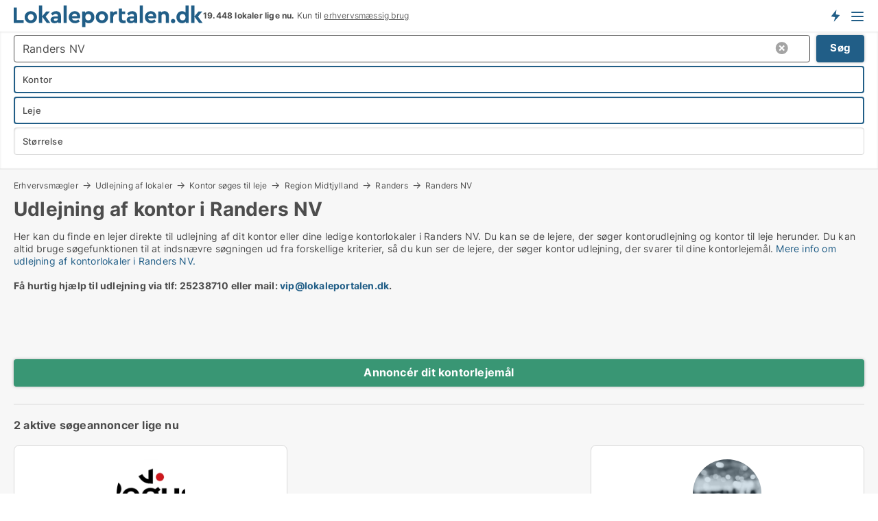

--- FILE ---
content_type: text/html; charset=utf-8
request_url: https://www.lokaleportalen.dk/udlejning-af-lokaler/kontorlokaler/randers-nv
body_size: 16615
content:
<!doctype html>
<html lang="da" prefix="og:http://ogp.me/ns#">
<head>
    
<meta charset="UTF-8" />

    <title>Udlejning af kontor i Randers NV</title>
        <meta name="description" content="Find en lejer til dine ledige kontorlokaler. Hvis du vil udleje kontor i Randers NV, så kan du kontakte potentielle lejere direkte her" />
        <meta property="fb:app_id" content="271960529906423" />
        <meta property="og:type" content="website" />
        <meta property="og:image" content="https://www.lokaleportalen.dk/media/2zohm2et/microsoftteams-image.png" />
        <meta property="og:image:secure_url" content="https://www.lokaleportalen.dk/media/2zohm2et/microsoftteams-image.png" />
        <meta property="og:image:alt" content="https://www.lokaleportalen.dk/media/2zohm2et/microsoftteams-image.png" />
        <meta property="og:image:width" content="640" />
        <meta property="og:image:height" content="480" />
        <meta property="og:url" content="https://www.lokaleportalen.dk/udlejning-af-lokaler/kontorlokaler/randers-nv" />
        <meta property="og:title" content="Udlejning af kontor i Randers NV" />
        <meta property="og:description" content="Find en lejer til dine ledige kontorlokaler. Hvis du vil udleje kontor i Randers NV, så kan du kontakte potentielle lejere direkte her" />


<link rel="canonical" href="https://www.lokaleportalen.dk/udlejning-af-lokaler/kontorlokaler/randers-nv" />

    <meta name="viewport" content="width=device-width, initial-scale=1, maximum-scale=1" />
    <link rel="shortcut icon" href="/images/favicons/favicon-l.svg" type="image/svg+xml" />

    <link rel="stylesheet" type="text/css" href="/css/Fonts.css?v=qdyVyXTPGujr1_Zx6mSCH3rhyJE" />


<link rel="stylesheet" href="/bundles/css/styles.css?v=wrU5Qu29eYEEJmRkdjhFnaMrN_s" />
<link rel="stylesheet" href="/bundles/css/ie.css?v=arvbbbJlr3nYUy4yERXZvdZs-2M" />

    <link rel="stylesheet" type="text/css" href="/css/Print.css?v=bYdEREpUZoZiSfaoFUgZUwvL20s" media="print" />
<script>
    window.dataLayer = window.dataLayer || [];
    function gtag() { dataLayer.push(arguments); }
    gtag('consent', 'default', {
        'ad_user_data': 'denied',
        'ad_personalization': 'denied',
        'ad_storage': 'denied',
        'analytics_storage': 'denied'
    });
    gtag('js', new Date());
    gtag('config', 'G-C2382PKSN9');
</script>


<script type="application/ld+json">
{
  "@context": "https://schema.org",
  "@type": "FAQPage",
  "mainEntity": [
    {
      "@type": "Question",
      "acceptedAnswer": {
        "@type": "Answer",
        "text": "Du kan foretage udlejning alle typer erhverv i Randers NV på Lokaleportalen.dk: <a href=\"https://www.lokaleportalen.dk/udlejning-af-erhvervslejemaal/kontorlokaler\">Kontor</a>, <a href=\"https://www.lokaleportalen.dk/udlejning-af-erhvervslejemaal/lagerlokaler\">lager</a>, <a href=\"https://www.lokaleportalen.dk/udlejning-af-erhvervslejemaal/butikslokaler\">butik</a>, <a href=\"https://www.lokaleportalen.dk/udlejning-af-erhvervslejemaal/vaerkstedslokaler\">værksted</a>, <a href=\"https://www.lokaleportalen.dk/udlejning-af-erhvervslejemaal/kliniklokaler\">klinik</a>, <a href=\"https://www.lokaleportalen.dk/udlejning-af-erhvervslejemaal/kontorfaellesskaber\">kontorfællesskab</a> mv. Du kan se de virksomheder der <a href=\"https://www.lokaleportalen.dk/udlejning-af-lokaler/erhvervslokaler/randers-nv\">søger lokaler i Randers NV lige nu på listen herover. <a href=\"https://www.lokaleportalen.dk/opret-gratis-annonce\">Klik her for at oprette en gratis annonce for dine erhvervslokaler</a>."
      },
      "name": "Hvilke typer af lokaler kan jeg udleje i Randers NV ?"
    },
    {
      "@type": "Question",
      "acceptedAnswer": {
        "@type": "Answer",
        "text": "Ved udlejning af kontor i Randers NV er der en række faktorer som du skal være opmærksom på, herunder om du skal bruge erhvervsmægler, udleje via administrator, eller udleje lokalerne selv. Læs mere i guiden til udlejning af ledige lokaler på denne side."
      },
      "name": "Hvordan foretager jeg erhvervsudlejning af kontor i Randers NV?"
    },
    {
      "@type": "Question",
      "acceptedAnswer": {
        "@type": "Answer",
        "text": "De fleste ejendomsselskaber og private udlejere står selv for udlejning af deres ledige lokaler, da det er ganske let. Hvis du vælger at udleje  kontor i Randers NV uden at bruge erhvervsmægler, er det vigtigt at din lejekontrakt overholder alle regler for erhvervsudlejning, som er beskrevet i erhvervslejeloven (lejeloven for virksomheder). Hvis dine erhvervslejemål udlejes gennem en administrator, kan de sikkert hjælpe med kontrakten. Læs mere i guiden til udlejning af ledige lokaler på denne side."
      },
      "name": "Kan jeg udleje kontor  i Randers NV uden en erhvervsmægler?"
    },
    {
      "@type": "Question",
      "acceptedAnswer": {
        "@type": "Answer",
        "text": "Du kan annoncere kontor til leje på Lokaleportalen.dk. <a href=\"https://www.lokaleportalen.dk/opret-annonce\">Klik her for at oprette en annonce for dine ledige lokaler</a>. På listen herover kan du se virksomheder der søger udlejning af kontor i Randers NV lige nu. Klik på overskriften ud for hver virksomhed for at læse mere om hvad de søger."
      },
      "name": "Hvordan kan jeg markedsføre udlejning af kontor i Randers NV?"
    }
  ]
}
</script>
</head>
<body class="new-popup-layout">
    
    

<header id="header">
    <section>
<a href="https://www.lokaleportalen.dk/" class="logo">
                    <img alt="Ledige erhvervslokaler → 1000-vis af lokaler til leje lige nu" title="Ledige erhvervslokaler → 1000-vis af lokaler til leje lige nu" src="/media/kjtddh3g/lokaleportalen-logo.svg"  />
                    
                </a>            <div class="post-logo">
                    <ul class="info" id="presentation_info" data-separator="." data-animate="false">
                        <li><span class="show-desktop"><b>19.448 lokaler lige nu</b> på <a class="tos-info" href="javascript:void(0)" popup-content-id="17434" data-anchor="tos_mails" style="text-decoration:underline;"><strong>Danmark største portal for erhvervslokaler</strong></a></span><span class="show-mobile"><b>19.448 lokaler lige nu.</b> Kun til <a class="tos-info" href="javascript:void(0)" popup-content-id="17434" data-anchor="tos_mails" style="text-decoration:underline;">erhvervsmæssig brug</a></span></li>
                    </ul>


            </div>
            <div class="logo-btns">
                <a id="special_product_button" class="special-product-button" onclick="ShowPreAuthPopup('HeaderSpecialButton', 'Popup_FrequencyUserCreation', '', false, '', '');">Få besked om nye lokaler</a>

                <div class="notification-buttons show-mobile">
                    
<a data-action="user-notifications" data-api="UserNotificationPopup" data-type="Default" class="notification-counter" style="display:none;"
   data-text="Nye lokaler" data-empty-text="Lokaler der passer til din agent">
    <label data-action="label"></label>
    <span class="counter" data-action="counter"></span>
</a>
                </div>


                    <a class="show-menu-button" onclick="ToggleMenu();"></a>
            </div>
        <div id="slide_nav" class="mobile-navi"></div>
    </section>
        <nav>
                <div  data-single-line="">
                    <aside>
<span><a class="show-desktop regular with-nested" onmouseover="this.prevFontColor=this.style.color;this.style.color='#f5870b'" onmouseout="this.style.color=this.prevFontColor" href="https://www.lokaleportalen.dk/om-lokaleportalendk">Om Lokaleportalen.dk </a><ul class="nested-links"><li><a class="regular" href="https://www.lokaleportalen.dk/kontakt">Kontakt</a></li><li><a class="regular" href="https://www.lokaleportalen.dk/find-fejl-og-faa-beloenning">Find fejl og få belønning</a></li><li><a class="regular" href="/udvalgte-kunder">Udvalgte kunder</a></li><li><a class="regular" href="https://www.lokaleportalen.dk/medieomtale">Medieomtale</a></li><li><a class="regular" href="https://www.lokaleportalen.dk/facebook-communities">Facebook communities</a></li></ul></span><span><a class="bold with-nested" onmouseover="this.prevFontColor=this.style.color;this.style.color='#f5870b'" onmouseout="this.style.color=this.prevFontColor" href="https://www.lokaleportalen.dk/lokaler-til-leje">Lokaler til leje</a><ul class="nested-links"><li><a class="regular" href="https://www.lokaleportalen.dk/leje/kontorlokaler">Kontor til leje</a></li><li><a class="regular" href="https://www.lokaleportalen.dk/leje/butikslokaler">Butik til leje</a></li><li><a class="regular" href="https://www.lokaleportalen.dk/leje/lagerlokaler">Lager til leje</a></li><li><a class="regular" href="https://www.lokaleportalen.dk/leje/vaerkstedslokaler">Værksted til leje</a></li><li><a class="regular" href="https://www.lokaleportalen.dk/leje/kontorfaellesskaber">Kontorfællesskab til leje</a></li><li><a class="regular" href="https://www.lokaleportalen.dk/leje/kontorhoteller">Kontorhotel til leje</a></li><li><a class="regular" href="https://www.lokaleportalen.dk/leje/restaurantlokaler">Restaurant til leje</a></li><li><a class="regular" href="https://www.lokaleportalen.dk/leje/kliniklokaler">Klinik til leje</a></li><li><a class="regular" href="https://www.lokaleportalen.dk/leje/showrooms">Showroom til leje</a></li><li><a class="regular" href="https://www.lokaleportalen.dk/leje/erhvervslejemaal">Erhvervslejemål </a></li><li><a class="regular" href="https://www.lokaleportalen.dk/leje/erhvervsgrunde">Erhvervsgrund til leje</a></li></ul></span><span><a class="bold with-nested" onmouseover="this.prevFontColor=this.style.color;this.style.color='#f5870b'" onmouseout="this.style.color=this.prevFontColor" href="/erhvervsejendomme-til-salg">Erhvervsejendom til salg</a><ul class="nested-links"><li><a class="regular" href="https://www.lokaleportalen.dk/salg/kontorejendomme">Kontor til salg</a></li><li><a class="regular" href="https://www.lokaleportalen.dk/salg/butikker">Butik til salg</a></li><li><a class="regular" href="https://www.lokaleportalen.dk/salg/lagerejendomme">Lager til salg</a></li><li><a class="regular" href="https://www.lokaleportalen.dk/salg/produktionsejendomme">Produktionsejendomme til salg</a></li><li><a class="regular" href="https://www.lokaleportalen.dk/salg/restauranter">Restaurant til salg</a></li><li><a class="regular" href="https://www.lokaleportalen.dk/salg/klinikker">Klinik til salg</a></li><li><a class="regular" href="https://www.lokaleportalen.dk/salg/boligudlejningsejendomme">Boligejendomme til salg</a></li><li><a class="regular" href="https://www.lokaleportalen.dk/salg/hotelejendomme">Hotel til salg</a></li><li><a class="regular" href="https://www.lokaleportalen.dk/salg/ejendomme">Ejendomme til salg</a></li><li><a class="regular" href="https://www.lokaleportalen.dk/salg/erhvervsgrunde">Erhvervsgrund til salg</a></li></ul></span><span><a class="bold with-nested" onmouseover="this.prevFontColor=this.style.color;this.style.color='#f5870b'" onmouseout="this.style.color=this.prevFontColor" href="/udlejning-af-lokaler">Find lejer</a><ul class="nested-links"><li><a class="regular" href="https://www.lokaleportalen.dk/udlejning-af-lokaler/kontorlokaler">Udlejning af kontor</a></li><li><a class="regular" href="https://www.lokaleportalen.dk/udlejning-af-lokaler/butikslokaler">Udlejning af butik</a></li><li><a class="regular" href="https://www.lokaleportalen.dk/udlejning-af-lokaler/lagerlokaler">Udlejning af lager</a></li><li><a class="regular" href="https://www.lokaleportalen.dk/udlejning-af-lokaler/kliniklokaler">Udlejning af klinik</a></li><li><a class="regular" href="https://www.lokaleportalen.dk/udlejning-af-lokaler/showrooms">Udlejning af showroom</a></li><li><a class="regular" href="https://www.lokaleportalen.dk/udlejning-af-lokaler/restaurantlokaler">Udlejning af restaurant</a></li><li><a class="regular" href="https://www.lokaleportalen.dk/udlejning-af-lokaler/vaerkstedslokaler">Udlejning af værksted</a></li></ul></span><span><a class="bold with-nested" onmouseover="this.prevFontColor=this.style.color;this.style.color='#f5870b'" onmouseout="this.style.color=this.prevFontColor" href="https://www.lokaleportalen.dk/salg-af-erhvervsejendomme">Find køber</a><ul class="nested-links"><li><a class="regular" href="https://www.lokaleportalen.dk/salg-af-erhvervsejendomme">Salg af erhvervsejendom</a></li><li><a class="regular" href="https://www.lokaleportalen.dk/salg-af-erhvervsejendomme/boligudlejningsejendomme">Salg af boligudlejningsejendom</a></li></ul></span><span><a class="regular with-nested" onmouseover="this.prevFontColor=this.style.color;this.style.color='#f5870b'" onmouseout="this.style.color=this.prevFontColor" href="https://www.lokaleportalen.dk/viden-om">Viden om</a><ul class="nested-links"><li><a class="regular" href="https://www.lokaleportalen.dk/erhvervslokaler-spoergsmaal-svar">Spørgsmål og svar om erhvervslokaler</a></li><li><a class="regular" href="https://www.lokaleportalen.dk/blogs">Blog</a></li><li><a class="regular" href="https://www.lokaleportalen.dk/nyheder">Nyheder</a></li><li><a class="regular" href="https://www.lokaleportalen.dk/ejendomsleksikon">Ejendomsleksikon</a></li></ul></span><span><a class="bold with-nested" onmouseover="this.prevFontColor=this.style.color;this.style.color='#f5870b'" onmouseout="this.style.color=this.prevFontColor" href="https://www.lokaleportalen.dk/ejendoms-statistik">Data</a><ul class="nested-links"><li><a class="regular" href="https://www.lokaleportalen.dk/ejendoms-statistik/lokaler-udvikling">Udviklingen i udbudte lokaler</a></li><li><a class="regular" href="https://www.lokaleportalen.dk/ejendoms-statistik/nye-lokaler-udvikling">Udviklingen i nye udbudte lokaler</a></li><li><a class="regular" href="https://www.lokaleportalen.dk/ejendoms-statistik/udlejede-lokaler-udvikling">Udviklingen i udlejede lokaler</a></li><li><a class="regular" href="https://www.lokaleportalen.dk/ejendoms-statistik/ejendomme-udvikling">Udviklingen i udbudte ejendomme</a></li><li><a class="regular" href="https://www.lokaleportalen.dk/ejendoms-statistik/nye-ejendomme-udvikling">Udviklingen i nye udbudte ejendomme</a></li><li><a class="regular" href="https://www.lokaleportalen.dk/ejendoms-statistik/solgte-ejendomme-udvikling">Udviklingen i solgte ejendomme</a></li></ul></span>                        
                    </aside>
                    <aside>
<a class="show-desktop regular" onmouseover="this.prevFontColor=this.style.color;this.style.color='#f5870b'" onmouseout="this.style.color=this.prevFontColor" href="https://www.lokaleportalen.dk/create-user-profile">Opret</a><a class="show-mobile bold" onmouseover="this.prevFontColor=this.style.color;this.style.color='#f5870b'" onmouseout="this.style.color=this.prevFontColor" href="https://www.lokaleportalen.dk/create-user-profile">Sign up</a><a class="button orange regular plus" onmouseover="this.prevFontColor=this.style.color;this.style.color='#f5870b'" onmouseout="this.style.color=this.prevFontColor" href="https://www.lokaleportalen.dk/opret-lokaleannonce">Opret annonce</a>                                <a class="login show-desktop" href="javascript:ShowLoginPopup()">Log ind</a>
                    </aside>
                </div>
        </nav>
    
</header>


    <main id="layout" class=" no-side-bar">
        <div id="container">
            <div id="mainContent">
                
        <h2 class="breadcrumb head empty"></h2>

                <div class="content page-content" id="page_data">
                    
                    





    <div id="page_control" class="page-control">
        

<div class="search-results">
    <div class="top-section" data-extra-top-content="1">
<div class="breadcrumb head" id="simple_bread_crumb"><a href="/erhvervsmaegler" onclick="ClearSearch()" oncontextmenu="ClearSearch()">Erhvervsmægler</a><a href="/udlejning-af-lokaler" onclick="ClearSearch()" oncontextmenu="ClearSearch()">Udlejning af lokaler</a><a href="/udlejning-af-lokaler/kontorlokaler" onclick="ClearSearch()" oncontextmenu="ClearSearch()">Kontor søges til leje</a><a href="/udlejning-af-lokaler/kontorlokaler/region-midtjylland" class="Kontor til leje i Region Midtjylland" onclick="ClearSearch()" oncontextmenu="ClearSearch()">Region Midtjylland</a><a href="/udlejning-af-lokaler/kontorlokaler/randers" class="Kontor til leje i Randers" onclick="ClearSearch()" oncontextmenu="ClearSearch()">Randers</a><a href="/udlejning-af-lokaler/kontorlokaler/randers-nv" class="Kontor til leje  i  Randers NV" onclick="ClearSearch()" oncontextmenu="ClearSearch()">Randers NV</a></div><script type="application/ld+json">
    {
      "@context": "https://schema.org",
      "@type": "BreadcrumbList",
      "itemListElement": [{
        "@type": "ListItem",
        "position": 1,
        "name": "Erhvervsmægler",
        "item": "https://www.lokaleportalen.dk/erhvervsmaegler"
      },{
        "@type": "ListItem",
        "position": 2,
        "name": "Udlejning af lokaler",
        "item": "https://www.lokaleportalen.dk/udlejning-af-lokaler"
      },{
        "@type": "ListItem",
        "position": 3,
        "name": "Kontor søges til leje",
        "item": "https://www.lokaleportalen.dk/udlejning-af-lokaler/kontorlokaler"
      },{
        "@type": "ListItem",
        "position": 4,
        "name": "Region Midtjylland",
        "item": "https://www.lokaleportalen.dk/udlejning-af-lokaler/kontorlokaler/region-midtjylland"
      },{
        "@type": "ListItem",
        "position": 5,
        "name": "Randers",
        "item": "https://www.lokaleportalen.dk/udlejning-af-lokaler/kontorlokaler/randers"
      },{
        "@type": "ListItem",
        "position": 6,
        "name": "Randers NV",
        "item": "https://www.lokaleportalen.dk/udlejning-af-lokaler/kontorlokaler/randers-nv"
      }]
    }
    </script><h1>Udlejning af kontor  i Randers NV</h1>
        <div class="seo-content">
            <p>Her kan du finde en lejer direkte til udlejning af dit kontor eller dine ledige kontorlokaler i Randers NV. Du kan se de lejere, der søger kontorudlejning og kontor til leje herunder. Du kan altid bruge søgefunktionen til at indsnævre søgningen ud fra forskellige kriterier, så du kun ser de lejere, der søger kontor udlejning, der svarer til dine kontorlejemål. <a href="#moreinfo" data-anchor="#moreinfo">Mere info om udlejning af kontorlokaler i Randers NV.</a><br /><br /><strong>Få hurtig hjælp til udlejning via tlf: 25238710 eller mail: <a rel="noopener noreferrer" tabindex="-1" href="mailto:vip@lokaleportalen.dk" target="_blank" title="mailto:vip@lokaleportalen.dk" class="fui-Link ___m14voj0 f3rmtva f1ern45e f1deefiw f1n71otn f1q5o8ev f1h8hb77 f1vxd6vx f1ewtqcl fyind8e f1k6fduh f1w7gpdv fk6fouc fjoy568 figsok6 f1hu3pq6 f11qmguv f19f4twv f1tyq0we f1g0x7ka fhxju0i f1qch9an f1cnd47f fqv5qza f1vmzxwi f1o700av f13mvf36 f9n3di6 f1ids18y fygtlnl f1deo86v f12x56k7 f1iescvh ftqa4ok f50u1b5 fs3pq8b f1hghxdh f1tymzes f1x7u7e9 f1cmlufx f10aw75t fsle3fq"></a><a rel="noopener" tabindex="-1" href="mailto:vip@lokaleportalen.dk" target="_blank" class="fui-Link ___m14voj0 f3rmtva f1ern45e f1deefiw f1n71otn f1q5o8ev f1h8hb77 f1vxd6vx f1ewtqcl fyind8e f1k6fduh f1w7gpdv fk6fouc fjoy568 figsok6 f1hu3pq6 f11qmguv f19f4twv f1tyq0we f1g0x7ka fhxju0i f1qch9an f1cnd47f fqv5qza f1vmzxwi f1o700av f13mvf36 f9n3di6 f1ids18y fygtlnl f1deo86v f12x56k7 f1iescvh ftqa4ok f50u1b5 fs3pq8b f1hghxdh f1tymzes f1x7u7e9 f1cmlufx f10aw75t fsle3fq" aria-label="Link vip@lokaleportalen.dk">vip@lokaleportalen.dk</a>.<br /><br /></strong><br /></p>
        </div>
<div id="search_legend" class="search-legend">
    <div class="show-desktop"></div>
    <div class="show-mobile"></div>
</div>
</div>



<div class="side-search-criteria" id="side_crit">
    <div class="wrap">
<form action="/Custom/LeftMenu/Process?selectedDemandType=1&selectedDemandTypeUrlKey=udlejning-af-lokaler&seachAdMode=1&estateType=kontorlokaler&cityName=randers-nv&zipCode=&isSearchResultPage=True&nodeId=4297&searchType=FindBuyer" data-ajax="true" method="POST" data-ajax-mode="after" data-ajax-update="#side_crit" data-ajax-failure="alert('An unexpected error occured. Please contact support@mail.lokaleportalen.dk');" id="side_crit_form" datavalalert="1">
            <div class="filter ">


                

                    <div class="item  primary">
        <label class="h3" for="side_crit_exp_searchtenant.locationtitle">Hvor ligger dine lokaler? (medtag omkringliggende områder)</label>
                        <div class="box huge" data-criteria="LeftMenu_ZipCodes">
                            

<div data-behavior="ZipContainer" id="LeftMenu_ZipCodes" class="zip-control"
     data-duplicate-big-cities="false"
     data-max-items=""
     data-country=""
     data-max-items-message="Du kan højst vælge  postnumre. "
     data-no-cities-message="&amp;lt;span class=&amp;quot;show-desktop&amp;quot;&amp;gt;Vælg by/postnummer&amp;lt;/span&amp;gt;&amp;lt;span class=&amp;quot;show-mobile&amp;quot;&amp;gt;Område&amp;lt;/span&amp;gt;"
     data-several-cities-message="[amount] postnumre valgt"
     data-counting-label="true"
     data-allow-regions="true"
     data-country-changes-callback="false"
     data-hide-countries="true"
     data-search-countries="true"
     data-placeholder="Skriv by/område..."
     data-use-search-button="true"
     v-bind:class="{ 'has-values': selected.length > 0 }">
    <input type="text" style="display:none;" ref="value" name="LeftMenu_ZipCodes" value="8920" v-bind:value="valueString"
           data-val="false" data-val-required="" />
    <div class="zip-selector search-text-container">
                <a class="search-button" v-on:click="togglePopup()"></a>
            <input type="text" class="txt placeholder-green search-text-input" v-bind:value="filter" v-on:input="filter=$event.target.value" v-on:focus="onFocus()" v-on:blur="onBlur()" v-on:keydown.enter.prevent="onEnter"
                v-bind:placeholder="placeholder" autocomplete="off" />
            <a class="delete-all" v-show="isDeleteAllShown" v-on:click="removeAll()"></a>
                <a class="button search-text-button" v-on:click="search()">Søg</a>
        <div ref="popup" class="popup-container" v-show="visible" style="display:none;">
            <div ref="items" class="ZipCodeContainer custom-scroll">
                <template v-for="item in cities" v-bind:key="item.Id">
                    <span class="custom-cb"
                          v-bind:title="item.Name" 
                          v-bind:class="{ bold: item.IsRegion && item.ChildIds.length > 0}"
                          v-on:click="toggle(item)">
                        <input type="checkbox" v-bind:value="item.Id" v-bind:checked="isItemSelected(item)" v-if="!item.IsRegion || allowRegions" />
                        <span>{{item.Name}}</span>
                    </span>
                    <fieldset v-if="regionMode && item.IsRegion && item.ChildIds.length > 0 && item.ShowChildItems">
                        <a v-on:click="selectVisible" v-show="isSelectAllInPopupVisible" class="link non-link red">Vælg alle herunder</a>
                        <a v-on:click="removeVisible" v-show="isDeleteAllInPopupVisible" class="link non-link red">Slet valgte</a>
                    </fieldset>
                </template>
            </div>
            <div class="btns" v-show="cities.length > 0">
                <a class="button small full-width" v-on:click="onOk()">OK</a>
            </div>
            <div class="tip" v-show="showPopupTip">Scroll ned for at se flere byer</div>
        </div>
    </div>
</div>
                        </div>
                    </div>
        <div class="item secondary" id="estate_type_label">
        <label class="h3" for="side_crit_exp_findbuyer">Hvad kan dine lokaler anvendes til?</label>
            <div class="box large double-popup" data-criteria="LeftMenu_EstateTypes">
                

<div class="EstateTypeContainer" data-behavior="EstateTypeContainer" data-demand-control="LeftMenu_DemandTypeId" data-label-id="estate_type_label" id="LeftMenu_EstateTypes" data-is-lp="false" data-alternative-names="">




<div class="custom-dd" data-custom-dd data-behavior="CustomDropDown" data-max-items=""
     data-default-text="&amp;lt;span class=&amp;quot;show-desktop&amp;quot;&amp;gt;Vælg lokaletype...&amp;lt;/span&amp;gt;&amp;lt;span class=&amp;quot;show-mobile&amp;quot;&amp;gt;Type&amp;lt;/span&amp;gt;" data-many-text="%amount% typer valgt" data-selected-items-label-preffix="Lokaletype" 
      data-counting-label="true"
     data-hide-checkboxes="false" data-on-change="" data-placeholder="Find typer"
     name="LeftMenu_EstateTypes"
     v-bind:class="{ 'has-values': selected.length > 0 }">
        <div class="select-mimic-button" v-bind:disabled="disabled" v-on:click="togglePopup" v-html="labelText" v-bind:class="{ empty: selected.length === 0, several: selected.length > 1 }" v-bind:data-filters-count="selected.length > 1 ? selected.length : null"></div>
    <div class="popup-container --wrap" style="display:none;" v-show="isShown" ref="popup">
        <div class="scroll custom-scroll">
            <div >
                    <div v-show="isItemVisible('16') && isGroupVisible('')">
                        <label class="custom-cb">
                            <input type="checkbox" name="LeftMenu_EstateTypes" value="16" data-group="" v-model="selected"
                                   v-bind:disabled="disabled || !isAllowed('16')"  
                                   v-bind:data-disabled="!isItemVisible('16')" />
                            <span v-on:click="if (!isAllowed('16')) showMaxItemsMessage()">Boligudlejningsejendom</span>
                        </label>
                    </div>
                    <div v-show="isItemVisible('4') && isGroupVisible('')">
                        <label class="custom-cb">
                            <input type="checkbox" name="LeftMenu_EstateTypes" value="4" data-group="" v-model="selected"
                                   v-bind:disabled="disabled || !isAllowed('4')"  
                                   v-bind:data-disabled="!isItemVisible('4')" />
                            <span v-on:click="if (!isAllowed('4')) showMaxItemsMessage()">Butik</span>
                        </label>
                    </div>
                    <div v-show="isItemVisible('13') && isGroupVisible('')">
                        <label class="custom-cb">
                            <input type="checkbox" name="LeftMenu_EstateTypes" value="13" data-group="" v-model="selected"
                                   v-bind:disabled="disabled || !isAllowed('13')"  
                                   v-bind:data-disabled="!isItemVisible('13')" />
                            <span v-on:click="if (!isAllowed('13')) showMaxItemsMessage()">Erhvervsgrund</span>
                        </label>
                    </div>
                    <div v-show="isItemVisible('25') && isGroupVisible('')">
                        <label class="custom-cb">
                            <input type="checkbox" name="LeftMenu_EstateTypes" value="25" data-group="" v-model="selected"
                                   v-bind:disabled="disabled || !isAllowed('25')"  
                                   v-bind:data-disabled="!isItemVisible('25')" />
                            <span v-on:click="if (!isAllowed('25')) showMaxItemsMessage()">Garage</span>
                        </label>
                    </div>
                    <div v-show="isItemVisible('17') && isGroupVisible('')">
                        <label class="custom-cb">
                            <input type="checkbox" name="LeftMenu_EstateTypes" value="17" data-group="" v-model="selected"
                                   v-bind:disabled="disabled || !isAllowed('17')"  
                                   v-bind:data-disabled="!isItemVisible('17')" />
                            <span v-on:click="if (!isAllowed('17')) showMaxItemsMessage()">Hotel</span>
                        </label>
                    </div>
                    <div v-show="isItemVisible('8') && isGroupVisible('')">
                        <label class="custom-cb">
                            <input type="checkbox" name="LeftMenu_EstateTypes" value="8" data-group="" v-model="selected"
                                   v-bind:disabled="disabled || !isAllowed('8')"  
                                   v-bind:data-disabled="!isItemVisible('8')" />
                            <span v-on:click="if (!isAllowed('8')) showMaxItemsMessage()">Klinik</span>
                        </label>
                    </div>
                    <div v-show="isItemVisible('1') && isGroupVisible('')">
                        <label class="custom-cb">
                            <input type="checkbox" name="LeftMenu_EstateTypes" value="1" checked="checked" data-group="" v-model="selected"
                                   v-bind:disabled="disabled || !isAllowed('1')"  
                                   v-bind:data-disabled="!isItemVisible('1')" />
                            <span v-on:click="if (!isAllowed('1')) showMaxItemsMessage()">Kontor</span>
                        </label>
                    </div>
                    <div v-show="isItemVisible('6') && isGroupVisible('')">
                        <label class="custom-cb">
                            <input type="checkbox" name="LeftMenu_EstateTypes" value="6" data-group="" v-model="selected"
                                   v-bind:disabled="disabled || !isAllowed('6')"  
                                   v-bind:data-disabled="!isItemVisible('6')" />
                            <span v-on:click="if (!isAllowed('6')) showMaxItemsMessage()">Kontorfællesskab</span>
                        </label>
                    </div>
                    <div v-show="isItemVisible('2') && isGroupVisible('')">
                        <label class="custom-cb">
                            <input type="checkbox" name="LeftMenu_EstateTypes" value="2" data-group="" v-model="selected"
                                   v-bind:disabled="disabled || !isAllowed('2')"  
                                   v-bind:data-disabled="!isItemVisible('2')" />
                            <span v-on:click="if (!isAllowed('2')) showMaxItemsMessage()">Lager</span>
                        </label>
                    </div>
                    <div v-show="isItemVisible('20') && isGroupVisible('')">
                        <label class="custom-cb">
                            <input type="checkbox" name="LeftMenu_EstateTypes" value="20" data-group="" v-model="selected"
                                   v-bind:disabled="disabled || !isAllowed('20')"  
                                   v-bind:data-disabled="!isItemVisible('20')" />
                            <span v-on:click="if (!isAllowed('20')) showMaxItemsMessage()">Produktionslokaler</span>
                        </label>
                    </div>
                    <div v-show="isItemVisible('9') && isGroupVisible('')">
                        <label class="custom-cb">
                            <input type="checkbox" name="LeftMenu_EstateTypes" value="9" data-group="" v-model="selected"
                                   v-bind:disabled="disabled || !isAllowed('9')"  
                                   v-bind:data-disabled="!isItemVisible('9')" />
                            <span v-on:click="if (!isAllowed('9')) showMaxItemsMessage()">Restaurant</span>
                        </label>
                    </div>
                    <div v-show="isItemVisible('12') && isGroupVisible('')">
                        <label class="custom-cb">
                            <input type="checkbox" name="LeftMenu_EstateTypes" value="12" data-group="" v-model="selected"
                                   v-bind:disabled="disabled || !isAllowed('12')"  
                                   v-bind:data-disabled="!isItemVisible('12')" />
                            <span v-on:click="if (!isAllowed('12')) showMaxItemsMessage()">Showroom</span>
                        </label>
                    </div>
                    <div v-show="isItemVisible('11') && isGroupVisible('')">
                        <label class="custom-cb">
                            <input type="checkbox" name="LeftMenu_EstateTypes" value="11" data-group="" v-model="selected"
                                   v-bind:disabled="disabled || !isAllowed('11')"  
                                   v-bind:data-disabled="!isItemVisible('11')" />
                            <span v-on:click="if (!isAllowed('11')) showMaxItemsMessage()">Undervisningslokale</span>
                        </label>
                    </div>
                    <div v-show="isItemVisible('10') && isGroupVisible('')">
                        <label class="custom-cb">
                            <input type="checkbox" name="LeftMenu_EstateTypes" value="10" data-group="" v-model="selected"
                                   v-bind:disabled="disabled || !isAllowed('10')"  
                                   v-bind:data-disabled="!isItemVisible('10')" />
                            <span v-on:click="if (!isAllowed('10')) showMaxItemsMessage()">Virtuelt kontor</span>
                        </label>
                    </div>
                    <div v-show="isItemVisible('3') && isGroupVisible('')">
                        <label class="custom-cb">
                            <input type="checkbox" name="LeftMenu_EstateTypes" value="3" data-group="" v-model="selected"
                                   v-bind:disabled="disabled || !isAllowed('3')"  
                                   v-bind:data-disabled="!isItemVisible('3')" />
                            <span v-on:click="if (!isAllowed('3')) showMaxItemsMessage()">Værksted</span>
                        </label>
                    </div>
            </div>
        </div>
            <div class="btns">
                <a class="button small full-width" v-on:click="closePopup()">OK</a>
            </div>
    </div>
</div></div>
            </div>
        </div>
                        <div class="item secondary">
        <label class="h3" for="side_crit_exp_searchtenant.demandtypetitle">Er dine lokaler til leje eller salg?</label>
                            <span class="popup-opener" data-behavior="PopupOpener"><span class="show-desktop">Er dine lokaler til leje eller salg?</span><span class="show-mobile">Leje/salg</span></span>
                            <div>
                                <div class="box" data-criteria="LeftMenu_DemandTypeId">
                                        <div>
                                            <label class="custom-cb">
                                                <input type="radio" name="LeftMenu_DemandTypeId" />
                                                <span>Alle</span>
                                            </label>
                                        </div>
                                        <div>
                                            <label class="custom-cb">
                                                <input type="radio" name="LeftMenu_DemandTypeId" value="1" checked="checked" />
                                                <span>Leje</span>
                                            </label>
                                        </div>
                                        <div>
                                            <label class="custom-cb">
                                                <input type="radio" name="LeftMenu_DemandTypeId" value="2" />
                                                <span>Køb</span>
                                            </label>
                                        </div>
                                </div>
                            </div>
                        </div>


                    <div class="item secondary">
        <label class="h3" for="side_crit_exp_searchtenant.sizetitle">Hvor store er dine lokaler?</label>
                        <span class="popup-opener" data-behavior="PopupOpener"><span class="show-desktop">Hvor store er dine lokaler?</span><span class="show-mobile">Størrelse</span></span>
                        <div class="box" data-criteria="LeftMenu_Area" data-preffix="Størrelse">
                            

<div data-behavior="SpanBox" class="span-box slider"
       data-sp-decimal=","
       data-sp-thousand="."
       data-perc-deviation="0"
       data-disable-autofill=""
       data-disable-formatting="false" name="LeftMenu_Area">
        <div class="holder" data-slider data-max="5000" data-postfix="&lt;span&gt;m&lt;sup&gt;2&lt;/sup&gt;&lt;/span&gt;" data-step="10">
            <input ref="fieldTo" data-from type="text" name="LeftMenu_AreaFrom" v-bind:value="resultMin" />
            <input ref="fieldFrom" data-to type="text" name="LeftMenu_AreaTo" v-bind:value="resultMax" />

            <input type="range" min="0" max="5000" step="10" v-model="value1" />
            <input type="range" min="0" max="5000" step="10" v-model="value2" />
            <div class="line">
                <span v-bind:style="{ width: rangeWidth + '%', marginLeft: rangeOffset + '%' }"></span>
            </div>
            <div class="tips">
                <div>
                    <span ref="inputMin" contenteditable="true" v-html="inputMin" v-on:blur="onMinInput" v-on:focus="onMinFocus" v-on:keydown.enter="onKeypressEnter" :class="{ 'editable': true }"></span>
                    <span v-html="postfix"></span>
                </div>
                <div>
                    <span ref="inputMax" contenteditable="true" v-html="inputMax" v-on:blur="onMaxInput" v-on:focus="onMaxFocus" v-on:keydown.enter="onKeypressEnter" :class="{ 'editable': true }"></span>
                    <span v-html="postfix"></span>
                </div>
            </div>
        </div>
</div>
                        </div>
                    </div>






            </div>
            <input id="btnCriteriaUpdated" type="submit" style="display:none;" name="CriteriaUpdated" />
            <input id="btnMoreLocations" type="submit" style="display:none;" name="MoreLocations" />
                <div class="static-filter-buttons show-criteria">
                    <a class="button medium" href="javascript:LeftMenu_ShowSecondaryCriteria()"><span class="text-show">Detaljeret søgning</span><span class="text-hide">Søg</span></a>

                </div>
</form>

    </div>
</div>
    
<div id="search_results" class="ads-list-wrapper grid">


        <div class="search-results-controls " id="searchAdListResultControl">
<div class="show-mobile button-space"><a class="button big full-width green " href="javascript:ShowPreAuthPopup(`ButtonToken`,`Popup_Landlord_CreateProfile`,``,true,``,``);">Annoncér dit kontorlejemål</a></div>
<span class="total-label">2 aktive søgeannoncer lige nu</span>        <div class="right-container">
            <div class="show-desktop"><a class="button medium green " href="javascript:ShowPreAuthPopup(`ButtonToken`,`Popup_Landlord_CreateProfile`,``,true,``,``);">Annoncér dit kontorlejemål</a></div>
        </div>
    </div>

        <ul id="search_result_container" class="search-ads-result col-4">
                <li class=" vip">
                    <div  onclick="Redirect('/udlejning/id/93726', false)">
                        <h4 class="line-clamp line-2">
                            <a href="/udlejning/id/93726" data-no-propagation>
                                Regus Management ApS søger kontor til leje i Randers eller Randers SV
                            </a>
                        </h4>
                            <a class="thumbnail contact-picture" href="/udlejning/id/93726">
                                <img src="/ContactInfoLogosFolder/241599.png?v=638991656619285103" alt="Regus Management ApS søger kontor til leje i Randers eller Randers SV" loading="lazy" />
                            </a>
                        
                        <div class="wrap">
                                <div class="text-data line-clamp line-4">
                                    Vi ser efter en kontorbygning med mulighed for at drive et kontorhotel. Stand og indretning kan vi altid tage direkte med ...

                                </div>
                                <ul data-action="facts" class="details">
                                        <li>
                                            <strong>Areal:</strong>
                                            <span>500-4500 m<sup>2</sup></span>
                                        </li>
                                </ul>
                        </div>
                        <div class="buttons">
                                        <span class="nowrap font-unfit" data-single-line>
                                                <a data-action="contact-info-93726" href="javascript:ContactSearchAd(93726)" class="button full-width" data-no-propagation>Kontakt lokalesøger</a>
                                        </span>
                        </div>
                        <div data-container class="contact-info" style="display:none;;">
                            <strong>
                                Kontaktinformationer:
                            </strong>
                            <div id="contact_info_holder_93726">
                                
                            </div>
                        </div>
                    </div>
                </li>
                <li class="logo-space">
                    <div  onclick="Redirect('/udlejning/id/99439', false)">
                        <h4 class="line-clamp line-2">
                            <a href="/udlejning/id/99439" data-no-propagation>
                                Vilune søger kontor, lager, værksted, erhvervsgrund eller garage til leje i Århus C, Århus N eller Århus V m.fl.
                            </a>
                        </h4>
                            <a class="thumbnail contact-picture no-image" href="/udlejning/id/99439">
                                <img src="/StaticFiles/media/542811/Cache/noimage-searchad_411_Square.webp" alt="Vilune søger kontor, lager, værksted, erhvervsgrund eller garage til leje i Århus C, Århus N eller Århus V m.fl." loading="lazy" />
                            </a>
                        
                        <div class="wrap">
                                <div class="text-data line-clamp line-5">
                                    Vi sælge bilerne. Mangler partkering til mange bilerne og kontor. Også dejligt hvis der er værksted.

                                </div>
                                <ul data-action="facts" class="details">
                                        <li>
                                            <strong>Areal:</strong>
                                            <span>1-5000 m<sup>2</sup></span>
                                        </li>
                                        <li>
                                            <strong>Huslejeudspil:</strong>
                                            <span>25.000 DKK</span>
                                        </li>
                                </ul>
                        </div>
                        <div class="buttons">
                                        <span class="nowrap font-unfit" data-single-line>
                                                <a data-action="contact-info-99439" href="javascript:ContactSearchAd(99439)" class="button full-width" data-no-propagation>Kontakt lokalesøger</a>
                                        </span>
                        </div>
                        <div data-container class="contact-info" style="display:none;;">
                            <strong>
                                Kontaktinformationer:
                            </strong>
                            <div id="contact_info_holder_99439">
                                
                            </div>
                        </div>
                    </div>
                </li>
                    <li class="empty"></li>
                    <li class="empty"></li>
        </ul>

    

    <br />
    <div class="clear"></div>

</div>



    <div class="clear"></div>
</div>

    </div>

                            <div id="faqItem" data-page-faq-content="1" class="bottom-faq collapsible-blocks  with-title">
                                
<h2>Ofte stillede spørgsmål</h2>    <label>
        <input type="checkbox" name="faq" value="0" data-behavior="Radio" />
        <h4>Hvilke typer af lokaler kan jeg udleje i Randers NV ?</h4>
        <div>Du kan foretage udlejning alle typer erhverv i Randers NV på Lokaleportalen.dk: <a href="https://www.lokaleportalen.dk/udlejning-af-erhvervslejemaal/kontorlokaler">Kontor</a>, <a href="https://www.lokaleportalen.dk/udlejning-af-erhvervslejemaal/lagerlokaler">lager</a>, <a href="https://www.lokaleportalen.dk/udlejning-af-erhvervslejemaal/butikslokaler">butik</a>, <a href="https://www.lokaleportalen.dk/udlejning-af-erhvervslejemaal/vaerkstedslokaler">værksted</a>, <a href="https://www.lokaleportalen.dk/udlejning-af-erhvervslejemaal/kliniklokaler">klinik</a>, <a href="https://www.lokaleportalen.dk/udlejning-af-erhvervslejemaal/kontorfaellesskaber">kontorfællesskab</a> mv. Du kan se de virksomheder der <a href="https://www.lokaleportalen.dk/udlejning-af-lokaler/erhvervslokaler/randers-nv">søger lokaler i Randers NV lige nu på listen herover. <a href="https://www.lokaleportalen.dk/opret-gratis-annonce">Klik her for at oprette en gratis annonce for dine erhvervslokaler</a>.</div>
    </label>
    <label>
        <input type="checkbox" name="faq" value="1" data-behavior="Radio" />
        <h4>Hvordan foretager jeg erhvervsudlejning af kontor i Randers NV?</h4>
        <div>Ved udlejning af kontor i Randers NV er der en række faktorer som du skal være opmærksom på, herunder om du skal bruge erhvervsmægler, udleje via administrator, eller udleje lokalerne selv. Læs mere i guiden til udlejning af ledige lokaler på denne side.</div>
    </label>
    <label>
        <input type="checkbox" name="faq" value="2" data-behavior="Radio" />
        <h4>Kan jeg udleje kontor  i Randers NV uden en erhvervsmægler?</h4>
        <div>De fleste ejendomsselskaber og private udlejere står selv for udlejning af deres ledige lokaler, da det er ganske let. Hvis du vælger at udleje  kontor i Randers NV uden at bruge erhvervsmægler, er det vigtigt at din lejekontrakt overholder alle regler for erhvervsudlejning, som er beskrevet i erhvervslejeloven (lejeloven for virksomheder). Hvis dine erhvervslejemål udlejes gennem en administrator, kan de sikkert hjælpe med kontrakten. Læs mere i guiden til udlejning af ledige lokaler på denne side.</div>
    </label>
    <label>
        <input type="checkbox" name="faq" value="3" data-behavior="Radio" />
        <h4>Hvordan kan jeg markedsføre udlejning af kontor i Randers NV?</h4>
        <div>Du kan annoncere kontor til leje på Lokaleportalen.dk. <a href="https://www.lokaleportalen.dk/opret-annonce">Klik her for at oprette en annonce for dine ledige lokaler</a>. På listen herover kan du se virksomheder der søger udlejning af kontor i Randers NV lige nu. Klik på overskriften ud for hver virksomhed for at læse mere om hvad de søger.</div>
    </label>

                            </div>
                        <div data-extra-custom-page-content="1">
                            
                        </div>
<div class="bottom-seo" id="moreinfo">
        <div class="anchor-tabs overflow-scroll hidden-scroll" data-behavior="DragScroll">
            <ul data-behavior="AnchorTabs">
                    <li data-target="guide_udlejning_af_kontor_i_randers_nv">
                        <a href="#guide_udlejning_af_kontor_i_randers_nv">
                            Guide: Udlejning af kontor i Randers NV
                        </a>                        
                    </li>
                    <li data-target="1_du_skal_reagere_hurtigt_naar_du_faar_en_opsigelse_af_dine_kontorlokaler">
                        <a href="#1_du_skal_reagere_hurtigt_naar_du_faar_en_opsigelse_af_dine_kontorlokaler">
                            1. Du skal reagere hurtigt når du får en opsigelse af dine kontorlokaler
                        </a>                        
                    </li>
                    <li data-target="2_lav_en_gennemgang_af_dine_kontorlokaler_til_leje">
                        <a href="#2_lav_en_gennemgang_af_dine_kontorlokaler_til_leje">
                            2. Lav en gennemgang af dine kontorlokaler til leje
                        </a>                        
                    </li>
                    <li data-target="3_lav_en_profil_af_din_kommende_lejer">
                        <a href="#3_lav_en_profil_af_din_kommende_lejer">
                            3. Lav en profil af din kommende lejer
                        </a>                        
                    </li>
                    <li data-target="4_beskriv_dit_kontorlejemaal_i_en_salgsopstilling">
                        <a href="#4_beskriv_dit_kontorlejemaal_i_en_salgsopstilling">
                            4. Beskriv dit kontorlejemål i en salgsopstilling
                        </a>                        
                    </li>
                    <li data-target="5_find_ud_af_om_du_vil_bruge_en_erhvervsmaegler_i_randers_nv">
                        <a href="#5_find_ud_af_om_du_vil_bruge_en_erhvervsmaegler_i_randers_nv">
                            5. Find ud af om du vil bruge en erhvervsmægler i Randers NV 
                        </a>                        
                    </li>
                    <li data-target="6_markedsfoer_dit_kontorlejemaal">
                        <a href="#6_markedsfoer_dit_kontorlejemaal">
                            6. Markedsfør dit kontorlejemål
                        </a>                        
                    </li>
                    <li data-target="7_fremvis_kontorlejemaalet">
                        <a href="#7_fremvis_kontorlejemaalet">
                            7. Fremvis kontorlejemålet
                        </a>                        
                    </li>
                    <li data-target="8_tjek_lejeren_ud">
                        <a href="#8_tjek_lejeren_ud">
                            8. Tjek lejeren ud
                        </a>                        
                    </li>
                    <li data-target="9_underskriv_lejekontrakten">
                        <a href="#9_underskriv_lejekontrakten">
                            9. Underskriv lejekontrakten
                        </a>                        
                    </li>
                    <li data-target="10_hold_oeje_med_dit_kontor">
                        <a href="#10_hold_oeje_med_dit_kontor">
                            10. Hold øje med dit kontor
                        </a>                        
                    </li>
            </ul>
        </div>
    <div class="text-content">
        
        <div class="bottom"><div><p>Lokaleportalen.dk er den største portal og søgemaskine for udlejning af kontorlokaler, kontorpladser, kontorrum og udlejning af erhvervslokaler og udlejning af lokaler på markedet. Vi benyttes af mange virksomheder, der søger kontorlokaler til leje.</p><p>Vi benyttes flittigt af mæglere og erhvervsmæglere i Randers NV, men du er velkommen til at tage direkte kontakt til virksomhederne i vores database med henblik på udlejning af dine kontorlokaler og lokaler, selv om du ikke benytter vurdering og rådgivning fra en rådgiver, mægler eller erhvervsmægler i Randers NV.<br /><br />Hvis du har ledige lokaler til leje, ledige erhvervslejemål, lejemål, erhvervslejemål, erhvervsejendomme, investeringsejendomme, udlejningsejendomme, ejendomme og erhvervslokaler eller lokaler til udlejning er du kommet til det rigtige sted.</p></div><h2 id="guide_udlejning_af_kontor_i_randers_nv" data-anchor>Guide: Udlejning af kontor i Randers NV</h2><div><p>Når du som ejendomsselskab, privat udlejer eller virksomhed skal udleje dine ledige kontorlokaler i Randers NV er det vigtigt, at du gør det struktureret og tager højde for en række forhold. På den måde undgår du at stå i en situation, hvor du ikke kan få udlejet dine lokaler til leje, eller hvor du ikke får den leje som du havde forventet.</p><p>Vi har udviklet denne guide til, hvordan du hurtigst og bedst muligt gennemfører udlejning af kontor.</p></div><h2 id="1_du_skal_reagere_hurtigt_naar_du_faar_en_opsigelse_af_dine_kontorlokaler" data-anchor><strong>1. Du skal reagere hurtigt når du får en opsigelse af dine kontorlokaler</strong></h2><div><p>Når din eksisterende lejer opsiger sit lejemål, har du som udlejer oftest minimum 3 måneder til at finde en ny lejer. Dette kan dog variere fra sted til sted, og derfor er det vigtigt at du tjekker din lejekontrakt, så du er sikker på hvor lang tid du har, inden du ikke længere modtager husleje.</p><p>Når du får en opsigelse, skal du derfor reagere hurtigt ved at sætte dit kontor til leje igen. Udlejning af lokaler, går nemlig ikke nødvendigvis hurtigt. Dette betyder ikke, at du skal leje dine lokaler ud til den første mulige lejer, men at du skal sætte dig godt ind i markedet, så du ved hvilken type lejer du skal søge, og hvilken pris du kan forvente at få for dine lokaler.</p><p>Mange erhvervsudlejere venter alt for lang tid med at gå i gang med udlejningsprocessen. Det ender med at koste udlejerne mange penge, fordi man ender med at have tomme lokaler, som man ikke får den månedlige leje for.</p></div><h2 id="2_lav_en_gennemgang_af_dine_kontorlokaler_til_leje" data-anchor><strong>2. Lav en gennemgang af dine kontorlokaler til leje</strong></h2><div><p>Det er vigtigt, at du starter med at sætter dig godt ind i hvilken type kontorlokaler du har. Hvad er størrelsen på lokalerne, og hvor mange kontorer er der?</p><p>Det er også vigtigt at du overvejer hvilke services og faciliteter du kan tilbyde. Er der mødefaciliteter, mødelokaler kantine, parkering eller andet som kan være interessant for lejerne? Hvis du kan tilbyde noget som virksomhederne ikke kan finde andre steder, er det en fordel.</p><p>Det er ligeledes vigtigt at du gennemgår lejemålet og sørger for, at det fremstår lækkert og indbydende. Husk at lejerne vil have glæde af at leje et kontor der er velholdt og indbydende.</p><p>Når du har styr på ovenstående, kan du begynde at tænke over hvordan du vil prissætte dine kontorer. Her er det vigtigt at du tager højde for en række forhold som f.eks. størrelse, beliggenhed, services og faciliteter. Du skal også være opmærksom på, hvad der er standard i markedet, så du ikke prissætter dig selv ud af markedet. På <a href="/"><u>Lokaleportalen.dk</u></a> kan du altid se hvad lignende kontorer koster.</p></div><h2 id="3_lav_en_profil_af_din_kommende_lejer" data-anchor><strong>3. Lav en profil af din kommende lejer</strong></h2><div><p>Når du har analyseret dit lejemål og dets fordele, kan du begynde at tænke over hvilken type virksomheder der vil have glæde af at leje dine kontorer. Hvilke brancher passer bedst til din beliggenhed? Hvilke størrelser af virksomheder vil have glæde af dine faciliteter? Og hvilke services vil de sætte pris på?</p><p>Som udlejer tjener du dine penge igennem langvarige udlejninger. Det er meget dyrt at have lejere i kortere tid. Desto bedre du er til at lave en profil af din ideelle lejer, desto større chance er der for, at du finder den rigtige lejer, der bliver i mange år.</p><p>Forudsætningen for at tjene mange penge som udlejer er nemlig, at man har en lejer igennem mange år. Det betyder at man både skal finde den rigtige lejere (som passer godt til lokalerne), men også skal finde en succesfuld virksomhed som lejer, som vil kunne betale husleje i forhåbentlig mange år.</p></div><h2 id="4_beskriv_dit_kontorlejemaal_i_en_salgsopstilling" data-anchor><strong>4. Beskriv dit kontorlejemål i en salgsopstilling</strong></h2><div><p>Nu er du klar til at lave en salgsopstilling. Formålet med salgsopstillingen er at skabe et overblik over lejemålet vinklet i forhold til hvilke lejere du ønsker at få ind i lejemålet.</p><p>Salgsopstillingen skal bl.a. indeholde data om areal, beliggenhed, type, pris, årlige omkostninger, øvrige forhold.</p><p>Salgsopstillingen skal også indeholde en fyldig beskrivelse af lejemål samt fotos.</p></div><h2 id="5_find_ud_af_om_du_vil_bruge_en_erhvervsmaegler_i_randers_nv" data-anchor><strong>5. Find ud af om du vil bruge en erhvervsmægler i Randers NV </strong></h2><div><p>De fleste ejendomsselskaber og private udlejere står selv for udlejningen af deres kontorlejemål, da det er meget let. Men der er mulighed for at bruge en erhvervsmægler i Randers NV, der er specialiseret i at udleje kontorlokaler.</p><div class="content-item"><h3><strong>Erhvervsmægleren i Randers NV kan hjælpe dig med:</strong></h3><p>-De laver en salgsopstilling og vurdering</p><p>-De finder potentielle lejere</p><p>-De laver en lejeaftale</p><p>-De står for al kontakt med lejer og med rådgivning om den optimale lejer</p><p>-De sørger for at lejemålet bliver lejet ud</p><p>Det kan være en fordel at anvende en erhvervsmægler i Randers NV, da de kan have et større netværk og dermed kan finde flere potentielle lejere. De står også for al kontakt med lejerne og sørger for at lejemålet bliver lejet ud. En erhvervsmægler koster typisk et gebyr på 10-15% af det første års leje.</p></div><div class="content-item"><h3><strong>Mange dårlige erfaringer med erhvervsmæglere:</strong></h3><p>Mange ejendomsselskaber og private udlejere, har dårlige erfaringer med mæglere. De oplever nemlig at erhvervsmægleren ikke arbejder særlig hårdt med udlejningen af lejemålet efter at erhvervsmægleren først har fået kontorlejemålet i kommission. Hvis man vælger en erhvervsmægler, skal man være rigtig opmærksom på, hvordan og hvor meget erhvervsmægleren arbejder med udlejningen af kontoret.</p><p>En anden grund til at mange ejendomsselskaber og private udlejere har dårlige erfaringer med erhvervsmæglere, er at der er mange useriøse erhvervsmæglere på markedet. De useriøse erhvervsmæglere opkræver markedsføringsgebyr for deres ydelser, men leverer ikke den forventede service. De useriøse erhvervsmæglere giver ofte ejendomsselskaber og private udlejere falske forhåbninger om hurtig udlejning for at få kontrakten på udlejning af ejendomme, erhvervsejendomme og investeringsejendomme.</p></div><div class="content-item"><h3><strong>Giv ikke erhvervsmægleren lejemålet i enekommission</strong></h3><p>Hvis du vælger at arbejde sammen med en erhvervsmægler, er det vigtigt at du ikke giver erhvervsmægleren kontorlejemålet i enekommission. Hvis erhvervsmægleren ikke har lejemålet i enekommission, tjener erhvervsmægleren kun penge, hvis erhvervsmægleren lejer lejemålet ud. Dermed kan du selv arbejde med udlejning af lejemålet samtidigt med erhvervsmægleren – og betaler ikke penge til erhvervsmægleren hvis du selv finder en lejer</p><p>Hvis du ikke giver erhvervsmægleren sagen i enekommission kan du også lade flere forskellige erhvervsmæglere arbejde med udlejningen af lejemålet. På den måde kan du være sikker på, at flere mennesker ser dit lejemål og dermed øger chancerne for at finde en lejer.</p></div><div class="content-item"><h3><strong>Betal ikke markedsføringsbidrag til erhvervsmægleren</strong></h3><p>Mange erhvervsmæglere opkræver et større markedsføringsbidrag, som en del af deres aftale. Hvis en mægler, som vil være din rådgiver, vil opkræve et markedsføringsbidrag, er det et dårligt tegn på at han ikke har adgang til relevante lejere til dit lejemål. Du bør derfor aldrig betale et markedsføringsbidrag til en erhvervsmægler.</p></div></div><h2 id="6_markedsfoer_dit_kontorlejemaal" data-anchor><strong>6. Markedsfør dit kontorlejemål</strong></h2><div><p>Nu er du klar til at starte markedsføringen af dine lokaler. Her er den oplagte proces</p><div class="content-item"><h3><strong>Annoncér dine lokaler på Lokaleportalen.dk</strong></h3><p>Det er meget vigtigt at du laver en god annonce, der beskriver dine lokaler og dine kontaktoplysninger klart og tydeligt. Husk at få taget nogle gode billeder af dine lokaler, så lejerne kan se hvad de lejer.</p><p><a rel="noopener" href="https://www.lokaleportalen.dk/create-landlord-profile" target="_blank"><u>Du lægger din annonce direkte op her på Lokaleportalen.dk</u></a>, som er Danmarks største portal og søgemaskine for ledige erhvervslokaler. Lokaleportalen.dk benyttes af næsten alle virksomheder, der er på jagt efter nye lokaler. Ved at annoncere dine lokaler på Lokaleportalen.dk, eksponerer du med andre ord kontorlokalerne for en stor del af de virksomheder, der leder efter lokaler på et givent tidspunkt.</p></div><div class="content-item"><h3><strong>Tag direkte kontakt til de virksomheder, der søger kontorlokaler</strong></h3><p>Du kan også tage <a href="/udlejning/erhvervslokaler/kontorlokaler"><u>direkte kontakt til de virksomheder, der søger nye kontorlokaler</u></a>. Mange af disse virksomheder beskriver nemlig deres ønsker på Lokaleportalen.dk. Du kan søge direkte i kartoteket efter lejere og tage direkte kontakt til de virksomheder, der søger lokaler, der minder om dine kontorlokaler og invitere dem til en fremvisning.</p></div><div class="content-item"><h3><strong>Brug dit netværk til at finde en lejer</strong></h3><p>Mange virksomheder finder deres nye lokaler gennem netværk og personlige kontakter. Så hvis du kender nogen, der leder efter nye lokaler, så tag fat i dem og fortæl dem om dine kontorlokaler. Måske kan I indgå en aftale.</p></div><div class="content-item"><h3><strong>Brug sociale medier</strong></h3><p>Sociale medier er en oplagt mulighed for at nå ud til mange potentielle lejere på en gang. Lav en annonce på Facebook eller andre sociale medier, så flere kan se dine lokaler.</p></div></div><h2 id="7_fremvis_kontorlejemaalet" data-anchor><strong>7. Fremvis kontorlejemålet</strong></h2><div><p>Nu begynder det at strømme ind med interesserede lejere. Når du fremviser kontorlejemålet, så sørg for at have en mental liste med spørgsmål, så du kan finde ud af, om de er det rigtige match til dine lokaler. Husk at giv lejerne tid til at se sig omkring og stille spørgsmål. Husk også at være åben i forhold til forhandling om pris og i forhold til de potentielle lejeres ønsker.</p></div><h2 id="8_tjek_lejeren_ud" data-anchor><strong>8. Tjek lejeren ud</strong></h2><div><p>Når du har fundet en lejer, som du tænker, du vil leje dit kontor ud til, er det meget vigtigt at du tjekker lejeren ud. Det vigtigste er du undersøger lejerens økonomiske forhold. Du kan let trække lejerens regnskaber via offentlige databaser. Det er også vigtigt at du bruger din mavefornemmelse. Det kan nemlig blive meget dyrt at leje lokaler ud til den forkerte lejer.</p></div><h2 id="9_underskriv_lejekontrakten" data-anchor><strong>9. Underskriv lejekontrakten</strong></h2><div><p>Når du har undersøgt lejeren og er sikker på, at alt er i orden, så er det tid til at underskrive lejekontrakten. Husk at få lejekontrakten tjekket af en advokat, så du er sikker på, at den er i orden. Lejekontrakten skal blandt andet indeholde information om lejen, depositum, bindingsperiode, anvendelsesområder, forventede omkostninger, vedligeholdelse og fremleje.</p></div><h2 id="10_hold_oeje_med_dit_kontor" data-anchor><strong>10. Hold øje med dit kontor</strong></h2><div><p>Selvom du har underskrevet en lejekontrakt med en lejer, så er det ikke ensbetydende med, at du ikke længere skal holde øje med dine kontorlokaler. Du skal stadigvæk følge med i, hvordan det bliver vedligeholdt, og om der sker skader og om lejeren i det hele taget behandler din ejendom ordentligt og fair.</p><p></p></div></div>
    </div>

</div><div class="seo-links-content" data-extra-bottom-content="1"><h2>Populære søgninger</h2>
                <div>
                    <a href="/erhvervsmaegler/kontorlokaler/randers-nv" 
                         
                        
                        
                        >Kontor  i  Randers NV</a>
                </div>
                <div>
                    <a href="/salg-af-erhvervsejendomme/kontorejendomme/randers-nv" 
                         
                        
                        
                        >Kontor til salg  i  Randers NV</a>
                </div>
<a class="show-mobile show-all-link" onclick="$('[data-extra-bottom-content]').addClass('show-all')">Se alle populære søgninger</a></div>                </div>
            </div>
        </div>
    </main>
    
<footer id="footer">

<div class="newsletter-form" id="newsletter_form_holder">
        <fieldset class="body">
                    <div class="text">
<h3>Tilmeld dig vores nyhedsbrev</h3><p>Jeg vil gerne modtage nyhedsbreve fra Lokaleportalen.dk.</p>                    </div>
            
<form action="/Custom/NewsletterSubscriptionForm/Save?selectedDemandType=1&selectedDemandTypeUrlKey=udlejning-af-lokaler&seachAdMode=1&estateType=kontorlokaler&cityName=randers-nv&zipCode=&isSearchResultPage=True&referrer=%2fudlejning-af-lokaler%2fkontorlokaler%2franders-nv" data-ajax="true" method="POST" data-ajax-mode="replace-with" data-ajax-update="#newsletter_form_holder" data-ajax-failure="alert('An unexpected error occured. Please contact support@mail.lokaleportalen.dk');" data-ajax-begin="LoadingPanel.Show();" data-ajax-complete="LoadingPanel.Hide();" datavalalert="1">
                <ul class="flex-box">
                    <li>
                        

<div class="custom-field">
    <input id="custom-field-input"
           type="text"
           
           class="big"
           placeholder=" "
           name="Email"
           data-val="true"
           data-val-required="Email skal udfyldes"
           data-val-regex-pattern="^([ ]&#x2B;)?([a-zA-Z0-9]([a-zA-Z\d_\-\.]&#x2B;)?)@((\[[0-9]{1,3}\.[0-9]{1,3}\.[0-9]{1,3}\.)|(([a-zA-Z0-9\-]&#x2B;\.)&#x2B;))([a-zA-Z]{2,15}|[0-9]{1,3})(\]?)([ ]&#x2B;)?$"
           data-val-regex="Emailadressen er ikke korrekt" />
    <label for="custom-field-input-label">
        Email
    </label>
</div>
                    </li>
                    <li class="buttons">
                        <input type="hidden" name="FooterMode" value="value" />
                        <input type="submit" class="button big" value="OK" />
                    </li>
                </ul>
</form>
        </fieldset>
</div>

        <div class="body">

        </div>

        <div class="gray-box">
                <div>
                    <h6>Kontakt </h6><div>Lokaleportalen.dk ApS<br>Mynstersvej 3, Frederiksberg<br><a href="mailto:support@lokaleportalen.dk">support@lokaleportalen.dk</a><br>Informationstelefon:&nbsp;91&nbsp;91&nbsp;75&nbsp;91<br>CVR: 29605610</a><br></a><br>Via servicen kan søgere og udbydere finde hinanden. Som ny søger koster opgradering 25 kr. for den første dag og herefter 725 kr. per 7 dage i løbende abonnement. Der er ingen binding.</div><a class="social facebook regular social facebook" href="https://www.facebook.com/lokaleportalen.dk" target="_blank" rel="nofollow">Facebook</a><a class="social instagram regular social instagram" href="https://www.instagram.com/lokaleportalen" target="_blank" rel="nofollow">Instagram</a><a class="social youtube regular social youtube" href="https://youtube.com/@LokaleportalenDanmark" target="_blank" rel="nofollow">Youtube</a><a class="social twitter regular social twitter" href="https://x.com/lokaleportalen" target="_blank" rel="nofollow">X</a><a class="social linkedin regular social linkedin" href="https://www.linkedin.com/company/lokaleportalen" target="_blank" rel="nofollow">LinkedIn</a>
                </div>
                <div>
                    <h6>Vigtige genveje</h6><a class="link regular" href="https://www.lokaleportalen.dk/om-lokaleportalendk">Om os</a><br/><a class="link regular" href="https://www.lokaleportalen.dk/kontakt">Kontakt</a><br/><a class="link regular" href="https://www.lokaleportalen.dk/vilkaar">Vilkår</a><br/><a class="link regular" href="https://www.lokaleportalen.dk/vilkaar#abbvilkaar" data-anchor="tos_payment_header">Abonnementsvilkår</a><br/><a class="link regular" href="https://www.lokaleportalen.dk/privacy">Datapolitik</a><br/><a class="link regular" href="https://www.lokaleportalen.dk/cookie-policy">Cookiepolitik</a><br/><a class="link regular" href="https://www.lokaleportalen.dk/nyheder">Nyheder</a><br/><a class="link regular" href="https://www.lokaleportalen.dk/blogs">Blogs</a><br/><a class="link regular" href="https://www.lokaleportalen.dk/erhvervslokaler-spoergsmaal-svar">Spørgsmål og svar</a><br/><a class="link regular" href="https://www.lokaleportalen.dk/ejendomsleksikon">Ejendomsleksikon</a><br/><a class="link regular" href="https://www.lokaleportalen.dk/ejendoms-statistik">Ejendomsstatistik</a><br/><a class="link regular" href="/info-om-erhvervslokaler">Info om erhvervslokaler</a><br/><a class="link regular" href="https://www.lokaleportalen.dk/ledige-erhvervslokaler">Sitemap</a><br/><a class="link regular" href="/feed/erhvervslokale-annoncer">RSS</a>
                </div>
                <div>
                    <h6>Populære søgninger</h6><a class="link regular" href="https://www.lokaleportalen.dk/ledige/erhvervslejemaal">Erhvervslejemål</a><br/><a class="link regular" href="https://www.lokaleportalen.dk/salg/butiksejendomme">Butik til salg</a><br/><a class="link regular" href="https://www.lokaleportalen.dk/leje/butikslokaler">Butik til leje</a><br/><a class="link regular" href="https://www.lokaleportalen.dk/salg/restauranter">Restaurant til salg</a><br/><a class="link regular" href="https://www.lokaleportalen.dk/leje/restaurantlokaler">Restaurant til leje</a><br/><a class="link regular" href="https://www.lokaleportalen.dk/leje/vaerkstedslokaler">Værksted til leje</a><br/><a class="link regular" href="https://www.lokaleportalen.dk/salg/produktionsejendomme" target="_blank">Værksted til salg</a><br/><a class="link regular" href="https://www.lokaleportalen.dk/leje/lagerlokaler">Lager til leje</a><br/><a class="link regular" href="https://www.lokaleportalen.dk/leje/kontorlokaler">Kontor til leje</a><br/><a class="link regular" href="https://www.lokaleportalen.dk/salg/kontorejendomme">Kontor til salg</a><br/><a class="link regular" href="https://www.lokaleportalen.dk/leje/kontorlokaler/koebenhavn">Kontor til leje i København</a><br/><a class="link regular" href="https://www.lokaleportalen.dk/leje/butikslokaler/koebenhavn">Butik til leje i København</a><br/><a class="link regular" href="https://www.lokaleportalen.dk/erhvervsejendomme-til-salg">Erhvervsejendomme til salg</a><br/><a class="link regular" href="https://www.lokaleportalen.dk/salg/boligudlejningsejendomme">Boligudlejningsejendomme til salg</a><br/><a class="link regular" href="https://www.lokaleportalen.dk/erhvervsmaegler/aarhus">Erhvervsmægler i Aarhus</a>
                </div>
                <div>
                    <h6>Populære søgninger</h6><a class="link regular" href="https://www.lokaleportalen.dk/lokaler-til-leje/koebenhavn">Erhvervslokaler til leje i København</a><br/><a class="link regular" href="https://www.lokaleportalen.dk/lokaler-til-leje/aarhus"> Erhvervslokaler til leje i Aarhus</a><br/><a class="link regular" href="https://www.lokaleportalen.dk/lokaler-til-leje/odense">Erhvervslokaler til leje i Odense</a><br/><a class="link regular" href="https://www.lokaleportalen.dk/lokaler-til-leje/aalborg">Erhvervslokaler i Aalborg</a><br/><a class="link regular" href="https://www.lokaleportalen.dk/leje/kontorlokaler/koebenhavn">Kontor til leje København</a><br/><a class="link regular" href="https://www.lokaleportalen.dk/leje/kontorlokaler/aarhus">Kontorlokaler i Aarhus</a><br/><a class="link regular" href="https://www.lokaleportalen.dk/leje/kontorlokaler/odense">Kontorlokaler i Odense</a><br/><a class="link regular" href="https://www.lokaleportalen.dk/leje/kontorlokaler/aalborg">Kontorlokaler i Aalborg</a><br/><a class="link regular" href="https://www.lokaleportalen.dk/leje/butikslokaler/koebenhavn">Butik til leje i København</a><br/><a class="link regular" href="https://www.lokaleportalen.dk/leje/butikslokaler/aarhus">Butik til leje i Aarhus</a><br/><a class="link regular" href="https://www.lokaleportalen.dk/leje/butikslokaler/aalborg">Butik til leje i Aalborg</a><br/><a class="link regular" href="https://www.lokaleportalen.dk/leje/lagerlokaler">Lagerlokaler til leje</a><br/><a class="link regular" href="https://www.lokaleportalen.dk/ledige/kontorhoteller/koebenhavn">Kontorhoteller i København</a><br/><a class="link regular" href="https://www.lokaleportalen.dk/ledige/kontorfaellesskaber/koebenhavn">Kontorfællesskaber København</a><br/><a class="link regular" href="https://www.lokaleportalen.dk/erhvervsmaegler/koebenhavn">Erhvervsmægler København</a>
                </div>
                <div>
                    <h6>Beliggenhed</h6><a class="link regular" href="https://www.lokaleportalen.dk/erhvervslokaler/koebenhavn">København</a><br/><a class="link regular" href="https://www.lokaleportalen.dk/erhvervslokaler/aarhus">Aarhus</a><br/><a class="link regular" href="https://www.lokaleportalen.dk/erhvervslokaler/odense">Odense</a><br/><a class="link regular" href="https://www.lokaleportalen.dk/erhvervslokaler/aalborg">Aalborg</a><br/><a class="link regular" href="https://www.lokaleportalen.dk/erhvervslokaler/esbjerg">Esbjerg</a><br/><a class="link regular" href="https://www.lokaleportalen.dk/erhvervslokaler/randers" target="_blank">Randers</a><br/><a class="link regular" href="https://www.lokaleportalen.dk/erhvervslokaler/kolding-kommune">Kolding</a><br/><a class="link regular" href="https://www.lokaleportalen.dk/erhvervslokaler/silkeborg-kommune">Silkeborg</a><br/><a class="link regular" href="https://www.lokaleportalen.dk/erhvervslokaler/vejle">Vejle</a><br/><a class="link regular" href="https://www.lokaleportalen.dk/erhvervslokaler/roskilde-kommune">Roskilde</a><br/><a class="link regular" href="https://www.lokaleportalen.dk/erhvervslokaler/hilleroed-kommune">Hillerød</a><br/><a class="link regular" href="https://www.lokaleportalen.dk/erhvervslokaler/herning-kommune">Herning</a><br/><a class="link regular" href="https://www.lokaleportalen.dk/erhvervslokaler/hoersholm-kommune">Hørsholm</a><br/><a class="link regular" href="https://www.lokaleportalen.dk/erhvervslokaler/helsingoer-kommune">Helsingør</a><br/><a class="link regular" href="https://www.lokaleportalen.dk/erhvervslokaler/horsens-kommune">Horsens</a>
                </div>
        </div>
</footer>


    

    

    <div id="page_scripts" class="page-scripts">
        

<script>
    var PageData = {
        Portal: 'Commercial',
        Country: 'Denmark',
        IsMobileDevice: false,
        CurrentNodeQueryString: 'nodeId=4297',
        QueryString: '&selectedDemandType=1&selectedDemandTypeUrlKey=udlejning-af-lokaler&seachAdMode=1&estateType=kontorlokaler&cityName=randers-nv&zipCode=&isSearchResultPage=True&nodeId=4297',
        LoggedIn: false,
        CookiesAccepted: false,
        UserId: 0,
        ConfirmButton: 'OK',
        CancelButton: 'Fortryd',
        ClosePopupLink: 'Luk popup ved at trykke her',
        Language: '',
        BlockFrequencyPopup: false
    }
</script>


<script src="/bundles/jquery.js?v=7FzKbmXPHiM64thlGWAlvcRtLq0"></script>
<script src="/bundles/jqueryMVC.js?v=ya0c6wLBJBb6va1bhfNW4_aBO8s"></script>
<script src="/bundles/vue.js?v=i_JO_ZlBpzqs_YAeoNjkY4XzlS4"></script>
<script src="/bundles/Global.js?v=1c0Okd7_IkPk9OEUBNZAWkVl4pw"></script>
<script src="/bundles/LPSite.js?v=zwttm6HrVNSOSB4eRqccrV5viJo"></script>
<script src="/bundles/Controls.js?v=BJXMItQLSq1QYC2D57UCrqbM9KU"></script>

    <script src="/bundles/SignalRNotifications.js?v=q1q0LIvAhU2tVFKMwvDhA1o7ouk"></script>
    <script>
        var PushNotificationsKey = 'BM_3YtwQYt_SCagNFzjCzMrd4wvCWkboxvb6ldyU99vo6vMCpoTM66mys1WhL9lKk8jtGMe3i2DQQPoVEEh4oxw';
    </script>
    <script>
        var PreAuthPopup_BlinkingTitle = 'Afventer svar';
    </script>
    <script src="/bundles/PreAuthPopup.js?v=bYinScYh6Wf6JK6POKHNx2yeGzo"></script>


    <script src="/bundles/TP/SearchAdList.js?v=HG-3U5JYcVonNtUZ4YeylVMuM70"></script>
    <script src="/bundles/TP/AdDetail.js?v=tziygSEFP5_4G2iBU0KqAKl1cGI"></script>
    <script src="/bundles/ScrollableList.js?v=yzLc9kIA2fcaZU6nmDIxumN51k4"></script>
    <script src="/bundles/LeftMenu.js?v=7bPL21GCFKVYz5hMjdwXtUHEAuk"></script>
    <script src="/bundles/PopupOpener.js?v=TqipvsBZWSdmfSr7t0HFKvpUr-s"></script>
    <script src="/bundles/CustomDropDown.js?v=OIm6nRaBdWHvsBmfYynabVdi-AE"></script>
    <script src="/bundles/InfoLabelPresentation.js?v=dIKvyI_CRj36N4n5RSYpAmFJpWk"></script>
    <script src="/bundles/NotificationButton.js?v=BR-YPdb2tf0JpiV92FqIsL0qjRI"></script>
    <script src="/bundles/LanguageVersionPageLinks.js?v=0B9Seb26VfdKlT1ApcjpLkBwG3I"></script>
    <script src="/bundles/HeadSection.js?v=RhKWE6PcmHeXSpTP0P_pHucbJEw"></script>
    <script src="/bundles/PageFaqContent.js?v=fEkNMbaIGWSCMdlwPmaVO5kdxJ4"></script>
    <script src="/bundles/AnchorTabs.js?v=1-0mDiz-eMfJUBPYS3jcvqIqj0o"></script>
    <script src="/bundles/PushNotification.js?v=meMoUP5djWVQf4soT-F0AFrKcuo"></script>

<script>StartupFuncs.push('SearchAdList_InitPageControls');</script><script>var SearchAdListData = { pageIndex: 1,  };</script><script>StartupFuncs.push('LeftMenu_Init');</script><script>var LeftMenuData = { ExpCookieName: 'srcfexpblcks', ExpShowAllLinkText: 'Vis alle' };</script><script>LeftMenu_PushInitCriteria({ area_from:'',area_to:'',min_rent:'',max_rent:'',min_sale:'',max_sale:'',min_sqmp:'',max_sqmp:'',exptd_slr:'',exprc_len_min:'',exprc_len_max:'',educ_len_min:'',educ_len_max:'',hr_only:'',hr_excl:'',ctgrs:'' });</script><script>StartupFuncs.push('InfoLabelPresentation_Init');</script><script>var CampUserId = GetLocalStorage('CampUserId');</script><script>function ResetCampIdParams() {
                                                    if (CampUserId) $('form[action]').each(function(){ $(this).attr('action', $(this).attr('action').AddGetParam('campuserid', CampUserId)); });
                                                }</script><script>$(ResetCampIdParams);</script><script>$(document).ajaxComplete(ResetCampIdParams);</script>


        
    </div>
    
    


<script type="application/ld+json">
{
  "@context": "https://schema.org",
  "@type": "RealEstateListing",
  "about": "Kontor til leje  i  Randers NV",
  "contentLocation": "Randers NV",
  "description": "Find en lejer til dine ledige kontorlokaler. Hvis du vil udleje kontor i Randers NV, så kan du kontakte potentielle lejere direkte her",
  "url": "https://www.lokaleportalen.dk/udlejning-af-lokaler/kontorlokaler/randers-nv"
}
</script>
    

    
</body>
</html>



--- FILE ---
content_type: image/svg+xml
request_url: https://www.lokaleportalen.dk/images/linkedin_15x15px.svg?v=wPg7ee_pR_C5hSZmNbXCGziTo40&v=1
body_size: -89
content:
<?xml version="1.0" encoding="utf-8"?>
<!-- Generator: Adobe Illustrator 16.0.4, SVG Export Plug-In . SVG Version: 6.00 Build 0)  -->
<!DOCTYPE svg PUBLIC "-//W3C//DTD SVG 1.1//EN" "http://www.w3.org/Graphics/SVG/1.1/DTD/svg11.dtd">
<svg version="1.1" id="Layer_1" xmlns="http://www.w3.org/2000/svg" xmlns:xlink="http://www.w3.org/1999/xlink" x="0px" y="0px"
	 width="15px" height="15px" viewBox="0 0 15 15" enable-background="new 0 0 15 15" xml:space="preserve">
<path fill="#ffffff" d="M1.097,5H4v9.334H1.097V5z M2.549,0.36c0.928,0,1.682,0.754,1.682,1.682c0,0.929-0.753,1.683-1.682,1.683
	c-0.932,0-1.683-0.753-1.683-1.683C0.866,1.114,1.617,0.36,2.549,0.36"/>
<path fill="#ffffff" d="M5.82,5h2.781v1.276h0.04c0.387-0.734,1.334-1.508,2.745-1.508c2.937,0,3.479,1.933,3.479,4.447v5.119
	h-2.899v-4.54c0-1.082-0.02-2.475-1.508-2.475c-1.51,0-1.74,1.18-1.74,2.397v4.617H5.82V5z"/>
</svg>


--- FILE ---
content_type: image/svg+xml
request_url: https://www.lokaleportalen.dk/media/kjtddh3g/lokaleportalen-logo.svg
body_size: 968
content:
<svg width="276" height="32" viewBox="0 0 276 32" xmlns="http://www.w3.org/2000/svg">
    <g fill="#215E87" fill-rule="nonzero">
        <path d="M4.589 21.351h9.825v4.147H0V3.061h4.589zM33.93 17.066c0 4.998-4.08 8.806-9.077 8.806s-8.975-3.808-8.975-8.806c0-4.963 3.978-8.771 9.009-8.771 4.963.001 9.043 3.809 9.043 8.771zm-13.395.036c0 2.65 1.802 4.555 4.352 4.555 2.482 0 4.352-1.938 4.352-4.555 0-2.652-1.869-4.624-4.352-4.624-2.55 0-4.352 1.971-4.352 4.624zM48.176 25.498l-6.766-9.314v9.314h-4.59V0h4.59v15.843l6.052-7.173h5.439l-6.323 7.445 6.833 9.383zM68.949 15.503v9.995h-4.215v-1.632c-1.19 1.258-2.959 2.04-5.135 2.04-3.671 0-5.812-2.176-5.812-5.031 0-3.061 2.481-4.896 6.357-4.896h4.215v-.749c0-1.835-1.054-2.957-3.127-2.957-1.803 0-3.061.85-4.454 2.312l-2.38-2.821c1.973-2.346 4.386-3.468 7.344-3.468 4.283 0 7.207 2.413 7.207 7.207zm-4.59 3.706v-.204h-3.604c-1.496 0-2.346.577-2.346 1.7 0 1.155.986 1.836 2.414 1.836 1.939 0 3.536-1.36 3.536-3.332zM77.28 25.498h-4.589V0h4.589zM96.625 18.631H84.828c.544 2.142 2.277 3.332 4.726 3.332 1.836 0 3.332-.646 4.691-1.7l1.904 3.128c-1.904 1.598-4.147 2.516-6.731 2.516-5.338 0-9.213-3.842-9.213-8.805 0-4.965 3.842-8.806 8.805-8.806 4.726 0 7.922 3.468 7.922 7.819 0 .951-.17 1.938-.307 2.516zM84.828 15.4h7.649c-.034-2.141-1.7-3.398-3.638-3.398s-3.501 1.291-4.011 3.398zM117.603 17.066c0 5.066-3.399 8.84-8.159 8.84-2.074 0-3.842-.748-5.031-2.04v7.751h-4.59V8.67h4.215v2.107c1.156-1.598 3.094-2.481 5.406-2.481 4.759 0 8.159 3.706 8.159 8.77zm-4.658.036c0-2.856-1.938-4.658-4.352-4.658-2.108 0-4.25 1.395-4.25 4.623 0 3.196 2.107 4.658 4.25 4.658 2.38 0 4.352-1.768 4.352-4.623zM137.629 17.066c0 4.998-4.08 8.806-9.078 8.806-4.997 0-8.975-3.808-8.975-8.806 0-4.963 3.978-8.771 9.01-8.771 4.963.001 9.043 3.809 9.043 8.771zm-13.395.036c0 2.65 1.801 4.555 4.352 4.555 2.481 0 4.352-1.938 4.352-4.555 0-2.652-1.87-4.624-4.352-4.624-2.551 0-4.352 1.971-4.352 4.624zM150.855 8.67v4.045h-1.225c-2.651 0-4.521 1.36-4.521 4.387v8.396h-4.59V8.67h4.216v2.006c1.122-1.428 2.788-2.21 4.624-2.21.612 0 1.054.067 1.496.204zM163.162 21.656v3.842c-.951.238-1.972.408-3.161.408-4.147 0-6.731-2.006-6.731-6.324V4.42h4.59v4.25h4.76v3.875h-4.76v6.63c0 1.938 1.02 2.618 3.127 2.618.544 0 1.291-.068 2.175-.137zM179.924 15.503v9.995h-4.216v-1.632c-1.19 1.258-2.958 2.04-5.134 2.04-3.672 0-5.813-2.176-5.813-5.031 0-3.061 2.481-4.896 6.357-4.896h4.216v-.749c0-1.835-1.054-2.957-3.128-2.957-1.802 0-3.06.85-4.453 2.312l-2.38-2.821c1.972-2.346 4.385-3.468 7.344-3.468 4.283 0 7.207 2.413 7.207 7.207zm-4.59 3.706v-.204h-3.604c-1.496 0-2.346.577-2.346 1.7 0 1.155.986 1.836 2.414 1.836 1.938 0 3.536-1.36 3.536-3.332zM188.254 25.498h-4.59V0h4.59zM207.6 18.631h-11.797c.543 2.142 2.277 3.332 4.725 3.332 1.836 0 3.332-.646 4.692-1.7l1.903 3.128c-1.903 1.598-4.147 2.516-6.73 2.516-5.338 0-9.214-3.842-9.214-8.805 0-4.965 3.842-8.806 8.806-8.806 4.725 0 7.921 3.468 7.921 7.819-.001.951-.171 1.938-.306 2.516zM195.803 15.4h7.648c-.033-2.141-1.699-3.398-3.637-3.398s-3.502 1.291-4.011 3.398zM226.265 15.061v10.438h-4.556v-9.825c0-1.938-1.258-3.264-3.127-3.264-1.87 0-3.196 1.326-3.196 3.264v9.825h-4.589V8.67h4.215v1.529c1.156-1.155 2.855-1.903 4.93-1.903 3.943 0 6.323 2.72 6.323 6.765zM235.479 22.744c0 1.802-1.326 3.162-3.128 3.162-1.836 0-3.195-1.36-3.195-3.162 0-1.768 1.359-3.162 3.195-3.162 1.802 0 3.128 1.395 3.128 3.162zM254.994 0v25.498h-4.216v-2.074c-1.156 1.598-3.094 2.482-5.405 2.482-4.76 0-8.16-3.74-8.16-8.805 0-5.066 3.4-8.806 8.16-8.806 2.107 0 3.842.714 5.031 2.006V0h4.59zm-4.521 17.102c0-3.196-2.143-4.658-4.25-4.658-2.38 0-4.352 1.768-4.352 4.623 0 2.856 1.938 4.658 4.352 4.658 2.107 0 4.25-1.395 4.25-4.623zM270.227 25.498l-6.766-9.314v9.314h-4.59V0h4.59v15.843l6.052-7.173h5.439l-6.323 7.445 6.833 9.383z"/>
    </g>
</svg>


--- FILE ---
content_type: image/svg+xml
request_url: https://www.lokaleportalen.dk/images/facebook_8x15px.svg?v=wPg7ee_pR_C5hSZmNbXCGziTo40&v=1
body_size: -76
content:
<?xml version="1.0" encoding="utf-8"?>
<!-- Generator: Adobe Illustrator 16.0.4, SVG Export Plug-In . SVG Version: 6.00 Build 0)  -->
<!DOCTYPE svg PUBLIC "-//W3C//DTD SVG 1.1//EN" "http://www.w3.org/Graphics/SVG/1.1/DTD/svg11.dtd">
<svg version="1.1" id="Layer_1" xmlns="http://www.w3.org/2000/svg" xmlns:xlink="http://www.w3.org/1999/xlink" x="0px" y="0px"
	 width="8px" height="15px" viewBox="0 0 8 15" enable-background="new 0 0 8 15" xml:space="preserve">
<path id="f" fill="#ffffff" d="M5.056,15V8.158h2.296l0.345-2.667H5.056V3.789c0-0.772,0.215-1.298,1.321-1.298L7.789,2.49V0.105
	C7.544,0.073,6.707,0,5.732,0C3.696,0,2.303,1.243,2.303,3.525v1.966H0v2.667h2.303V15H5.056z"/>
</svg>


--- FILE ---
content_type: text/javascript; charset=UTF-8
request_url: https://www.lokaleportalen.dk/bundles/TP/AdDetail.js?v=tziygSEFP5_4G2iBU0KqAKl1cGI
body_size: 216
content:
function ShowSearchAdContactInfo(n){$.get("/Custom/AdDetail/ContactData/"+n).done(function(t){$("#contact_info_holder_"+n).html(t).closest("[data-container]").slideDown();$('[data-action="contact-info-'+n+'"]').fadeOut()})}function ContactSearchAd(n,t){var i="/Custom/AdDetail/BuyAd/"+n+"?"+PageData.QueryString;$.post(i,t||{}).done(function(n){$("#page_data").append(n)})}function MessageSeaker(n,t){let i=t||{};var r="/Custom/AdDetail/Message/"+n;$.ajax(r,{type:"POST",data:i}).done(function(n){eval(n)})}$(document).on("LPAdCreated",function(n,t){t&&t.nextAction==="ContactSeaker"&&t.requestedEntityId&&ContactSearchAd(t.requestedEntityId,t)});$(document).on("UserConverted",function(n,t){t&&t.nextAction==="ContactSeaker"&&t.requestedEntityId&&ContactSearchAd(t.requestedEntityId)});$(document).on("AccessBought",function(n,t){if(t.requestedEntityId)switch(t.flowType){case"ContactSeaker":ContactSearchAd(t.requestedEntityId);break;case"UnlockDialogue":ModalPage.isShown!==!0&&ModalPage.Show({url:"/Custom/Dialogue/Index/"+t.requestedEntityId+"?isPopup=true",showClose:!0,css:"chat"})}});$(document).on("UserLoggedIn",function(n,t){typeof t!="undefined"&&t.requestedEntityId&&(t.flow==="MessageSeaker"&&MessageSeaker(t.requestedEntityId,t),t.flow==="ContactSeaker"&&ContactSearchAd(t.requestedEntityId,t))})

--- FILE ---
content_type: image/svg+xml
request_url: https://www.lokaleportalen.dk/images/instagram_17x17px.svg?v=wPg7ee_pR_C5hSZmNbXCGziTo40&v=1
body_size: 606
content:
<?xml version="1.0" encoding="utf-8"?>
<!-- Generator: Adobe Illustrator 16.0.4, SVG Export Plug-In . SVG Version: 6.00 Build 0)  -->
<!DOCTYPE svg PUBLIC "-//W3C//DTD SVG 1.1//EN" "http://www.w3.org/Graphics/SVG/1.1/DTD/svg11.dtd">
<svg version="1.1" id="Layer_1" xmlns="http://www.w3.org/2000/svg" xmlns:xlink="http://www.w3.org/1999/xlink" x="0px" y="0px"
	 width="17px" height="17px" viewBox="0 0 17 17" enable-background="new 0 0 17 17" xml:space="preserve">
<g>
	<path fill="#ffffff" d="M8.5,1.532c2.27,0,2.539,0.009,3.435,0.05c0.829,0.038,1.279,0.176,1.579,0.292
		c0.396,0.154,0.68,0.338,0.977,0.636c0.298,0.297,0.482,0.581,0.637,0.978c0.116,0.299,0.254,0.75,0.292,1.578
		c0.041,0.896,0.05,1.165,0.05,3.435s-0.009,2.539-0.05,3.435c-0.038,0.829-0.176,1.279-0.292,1.579
		c-0.154,0.396-0.339,0.68-0.637,0.977c-0.297,0.298-0.58,0.482-0.977,0.637c-0.3,0.116-0.75,0.254-1.579,0.292
		c-0.896,0.041-1.165,0.05-3.435,0.05s-2.538-0.009-3.435-0.05c-0.829-0.038-1.279-0.176-1.578-0.292
		c-0.397-0.154-0.68-0.339-0.978-0.637c-0.297-0.297-0.481-0.58-0.636-0.977c-0.116-0.3-0.255-0.75-0.292-1.579
		c-0.041-0.896-0.05-1.165-0.05-3.435s0.009-2.538,0.05-3.435c0.038-0.829,0.176-1.279,0.292-1.578
		C2.028,3.09,2.212,2.807,2.51,2.51S3.09,2.028,3.487,1.874c0.299-0.116,0.75-0.255,1.578-0.292C5.962,1.541,6.23,1.532,8.5,1.532
		 M8.5,0C6.192,0,5.902,0.01,4.996,0.051C4.091,0.093,3.473,0.236,2.933,0.446c-0.559,0.217-1.033,0.508-1.506,0.98
		s-0.763,0.947-0.98,1.506c-0.21,0.541-0.354,1.158-0.395,2.063C0.01,5.902,0,6.192,0,8.5c0,2.309,0.01,2.598,0.051,3.505
		c0.042,0.904,0.185,1.522,0.395,2.063c0.217,0.559,0.508,1.032,0.98,1.505s0.947,0.764,1.506,0.98
		c0.541,0.21,1.158,0.354,2.063,0.396C5.902,16.99,6.192,17,8.5,17c2.309,0,2.598-0.01,3.505-0.051
		c0.904-0.041,1.522-0.186,2.063-0.396c0.559-0.217,1.032-0.508,1.505-0.98s0.764-0.946,0.98-1.505
		c0.21-0.541,0.354-1.159,0.396-2.063C16.99,11.098,17,10.809,17,8.5c0-2.308-0.01-2.598-0.051-3.504
		c-0.041-0.905-0.186-1.522-0.396-2.063c-0.217-0.559-0.508-1.033-0.98-1.506s-0.946-0.763-1.505-0.98
		c-0.541-0.21-1.159-0.354-2.063-0.395C11.098,0.01,10.809,0,8.5,0L8.5,0z"/>
	<path fill="#ffffff" d="M8.5,4.135c-2.411,0-4.365,1.954-4.365,4.365c0,2.411,1.954,4.365,4.365,4.365
		c2.411,0,4.365-1.954,4.365-4.365C12.865,6.089,10.911,4.135,8.5,4.135z M8.5,11.334c-1.564,0-2.833-1.269-2.833-2.834
		c0-1.564,1.269-2.833,2.833-2.833c1.565,0,2.834,1.269,2.834,2.833C11.334,10.065,10.065,11.334,8.5,11.334z"/>
	<circle fill="#ffffff" cx="13.038" cy="3.963" r="1.02"/>
</g>
</svg>
